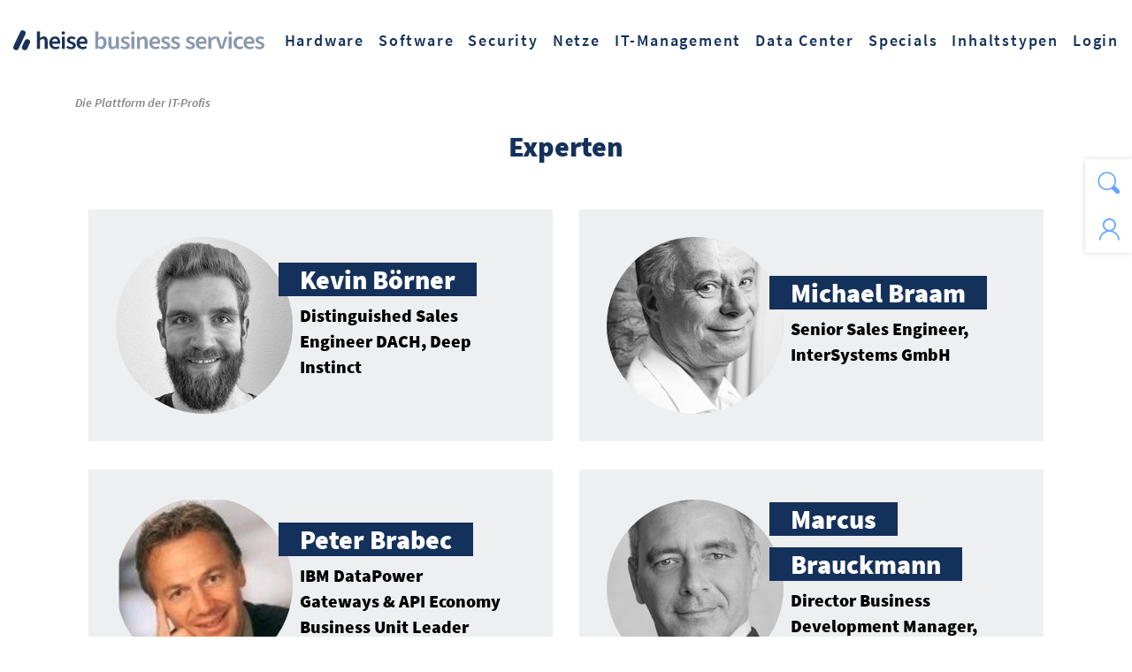

--- FILE ---
content_type: text/html; charset=utf-8
request_url: https://business-services.heise.de/experts/expert-list/page-6
body_size: 15495
content:
<!DOCTYPE html>
<html dir="ltr" lang="de-DE">
<head>
<meta charset="utf-8">
<!-- 
	This website is powered by TYPO3 - inspiring people to share!
	TYPO3 is a free open source Content Management Framework initially created by Kasper Skaarhoj and licensed under GNU/GPL.
	TYPO3 is copyright 1998-2026 of Kasper Skaarhoj. Extensions are copyright of their respective owners.
	Information and contribution at https://typo3.org/
-->
<base href="https://business-services.heise.de/">
<link rel="shortcut icon" href="/favicon.ico" type="image/x-icon">
<title>Experts - Business-Lösungen | heise</title>
<meta name="generator" content="TYPO3 CMS" />
<meta name="description" content="Experts: Überblick aller Beiträge zu Business-Lösungen namhafter Hersteller" />
<meta name="viewport" content="width=device-width, initial-scale=1.0" />
<meta name="twitter:card" content="summary" />
<meta name="copyright" content="Heise Medien" />

	<link rel="stylesheet" type="text/css" media="all"  href="/typo3temp/scriptmerger/compressed/head-03807441874c70f373d604a36c20c852.merged.gz.css" crossorigin="anonymous" />
<link rel="apple-touch-icon" sizes="180x180" href="/assets/default/images/favicon/apple-touch-icon.png">
<link rel="icon" type="image/png" sizes="32x32" href="/assets/default/images/favicon/favicon-32x32.png">
<link rel="icon" type="image/png" sizes="16x16" href="/assets/default/images/favicon/favicon-16x16.png">
<link rel="icon" href="/assets/default/images/favicon/favicon.svg" type="image/svg+xml">
<link rel="manifest" href="/assets/default/images/favicon/site.webmanifest">
<meta name="theme-color" media="(prefers-color-scheme: dark)" content="#202020">
<meta name="theme-color" media="(prefers-color-scheme: light)" content="#ffffff">
<link rel="preload" href="/assets/default/fonts/Source_Sans_Pro/source-sans-pro-v14-latin-regular.woff2" as="font" type="font/woff2" crossorigin>
<link rel="preload" href="/assets/default/fonts/Source_Sans_Pro/source-sans-pro-v14-latin-600.woff2" as="font" type="font/woff2" crossorigin>
<link rel="preload" href="/assets/default/fonts/Source_Sans_Pro/source-sans-pro-v14-latin-600italic.woff2" as="font" type="font/woff2" crossorigin>
<link rel="preload" href="/assets/default/fonts/Source_Sans_Pro/source-sans-pro-v14-latin-900.woff2" as="font" type="font/woff2" crossorigin>
<link rel="preload" href="/assets/default/fonts/icomoon/fonts/icomoon.ttf?w1i1tb" as="font" type="font/ttf" crossorigin>  
  <script data-ignore="1" type="text/javascript">function _typeof(t){return(_typeof="function"==typeof Symbol&&"symbol"==typeof Symbol.iterator?function(t){return typeof t}:function(t){return t&&"function"==typeof Symbol&&t.constructor===Symbol&&t!==Symbol.prototype?"symbol":typeof t})(t)}!function(){for(var t,e,o=[],n=window,r=n;r;){try{if(r.frames.__tcfapiLocator){t=r;break}}catch(t){}if(r===n.top)break;r=n.parent}t||(function t(){var e=n.document,o=!!n.frames.__tcfapiLocator;if(!o)if(e.body){var r=e.createElement("iframe");r.style.cssText="display:none",r.name="__tcfapiLocator",e.body.appendChild(r)}else setTimeout(t,5);return!o}(),n.__tcfapi=function(){for(var t=arguments.length,n=new Array(t),r=0;r<t;r++)n[r]=arguments[r];if(!n.length)return o;"setGdprApplies"===n[0]?n.length>3&&2===parseInt(n[1],10)&&"boolean"==typeof n[3]&&(e=n[3],"function"==typeof n[2]&&n[2]("set",!0)):"ping"===n[0]?"function"==typeof n[2]&&n[2]({gdprApplies:e,cmpLoaded:!1,cmpStatus:"stub"}):o.push(n)},n.addEventListener("message",(function(t){var e="string"==typeof t.data,o={};if(e)try{o=JSON.parse(t.data)}catch(t){}else o=t.data;var n="object"===_typeof(o)?o.__tcfapiCall:null;n&&window.__tcfapi(n.command,n.version,(function(o,r){var a={__tcfapiReturn:{returnValue:o,success:r,callId:n.callId}};t&&t.source&&t.source.postMessage&&t.source.postMessage(e?JSON.stringify(a):a,"*")}),n.parameter)}),!1))}();</script>

<noscript> <img height="1" width="1" style="display:none;" alt="" src=https://px.ads.linkedin.com/collect/?pid=5415554&fmt=gif /> </noscript>
<script data-ignore="1">
    window._sp_queue = [];
    window._sp_ = {
        config: {
            accountId: 1603,
            baseEndpoint: 'https://cmp.heise.de',
            gdpr: { },
            events: {
                onMessageChoiceSelect: function() {
                    console.log('[event] onMessageChoiceSelect', arguments);
                },
                onMessageReady: function() {
                    console.log('[event] onMessageReady', arguments);
                },
                onMessageChoiceError: function() {
                    console.log('[event] onMessageChoiceError', arguments);
                },
                onPrivacyManagerAction: function() {
                    console.log('[event] onPrivacyManagerAction', arguments);
                },
                onPMCancel: function() {
                    console.log('[event] onPMCancel', arguments);
                },
                onMessageReceiveData: function() {
                    console.log('[event] onMessageReceiveData', arguments);
                },
                onSPPMObjectReady: function() {
                    console.log('[event] onSPPMObjectReady', arguments);
                },
                onConsentReady: function (consentUUID, euconsent) {
                    console.log('[event] onConsentReady', arguments);
                },
                onError: function() {
                    console.log('[event] onError', arguments);
                },
            }
        }
    }
</script>
<script src='https://cmp.heise.de/unified/wrapperMessagingWithoutDetection.js' data-ignore="1"></script>

<script data-ignore="1">
    (function (w, d, s, l, i) {
        w[l] = w[l] || [];
        w[l].push({'gtm.start': new Date().getTime(), event: 'gtm.js'});
        var f = d.getElementsByTagName(s)[0], j = d.createElement(s), dl = l != 'dataLayer' ? '&l=' + l : '';
        j.async = false;
        j.src = 'https://www.googletagmanager.com/gtm.js?id=' + i + dl;
        f.parentNode.insertBefore(j, f);
    })(window, document, 'script', 'dataLayer', 'GTM-KGXHHD2');
</script>


<script data-ignore="1">
    (function (sCDN,sCDNProject,sCDNWorkspace,sCDNVers) {
        if(
            window.localStorage !== null &&
            typeof window.localStorage === "object" &&
            typeof window.localStorage.getItem === "function" &&
            window.sessionStorage !== null &&
            typeof window.sessionStorage === "object" &&
            typeof window.sessionStorage.getItem === "function" )
        {
            sCDNVers = window.sessionStorage.getItem('jts_preview_version') || window.localStorage.getItem('jts_preview_version') || sCDNVers;
        }
        window.jentis = window.jentis || {};
        window.jentis.config = window.jentis.config || {};
        window.jentis.config.frontend = window.jentis.config.frontend || {};
        window.jentis.config.frontend.cdnhost = sCDN+"/get/"+sCDNWorkspace+"/web/"+sCDNVers+"/";
        window.jentis.config.frontend.vers = sCDNVers;
        window.jentis.config.frontend.env = sCDNWorkspace;
        window.jentis.config.frontend.project = sCDNProject;
        window._jts = window._jts || [];
        var f   = document.getElementsByTagName("script")[0];
        var j = document.createElement("script");
        j.async = true;
        j.src   = window.jentis.config.frontend.cdnhost+"iuuucu.js";
        f.parentNode.insertBefore(j, f)
    })("https://pawa7n.business-services.heise.de","heise","live","_");
    _jts.push({track:"pageview"});
    _jts.push({track:"submit"});
</script>

<script data-ignore="1">
    window._ti = window._ti || {};
    window._tiConfig = window._tiConfig || {
        tiDomain: 'responder.wt.heise.de',
        tiId: '288689636920174',
        // customDomain: 'sub.domain.tld',
        // customPath: 'js/container_script.js',
        option: {}
    };
    window._ti['cp17_responsivePages'] = 'undefiniert';
    window._ti['cp26_pver'] = 'v5_hbs';
    var url = window.location.href,
        urlparts = url.split("?")[0];
    var parts = urlparts.split("/");
    window._ti['contentGroup'] = {
        1: 'business-services.heise.de',
        2: 'business-services',
        3:  parts[3],
        4:  parts[4],
        5:  parts[5],
        6:  parts[6],
        7:  parts[7],
        9:  document.title,
        10: 'business-services'
    };
    (function(a,d,c,f){a.wts=a.wts||[];var g=function(b){var a="";b.customDomain&&b.customPath?a=b.customDomain+"/"+b.customPath:b.tiDomain&&b.tiId&&(a=b.tiDomain+"/resp/api/get/"+b.tiId+"?url="+encodeURIComponent("https://"+d.location.host+"/")+"&v=5");if(b.option)for(var c in b.option)a+="&"+c+"="+encodeURIComponent(b.option[c]);return a};if(-1===d.cookie.indexOf("wt_r=1")){var e=d.getElementsByTagName(c)[0];c=d.createElement(c);c.async=0;c.onload=function(){if("undefined"!==typeof a.wt_r&&!isNaN(a.wt_r)){var b=
        new Date,c=b.getTime()+1E3*parseInt(a.wt_r);b.setTime(c);d.cookie="wt_r=1;path=/;expires="+b.toUTCString()}};c.onerror=function(){"undefined"!==typeof a.wt_mcp_hide&&"function"===typeof a.wt_mcp_hide.show&&(a.wt_mcp_hide.show(),a.wt_mcp_hide.show=function(){})};c.src="//"+g(f);e.parentNode.insertBefore(c,e)}})(window,document,"script",_tiConfig);
</script>

<link rel="canonical" href="https://business-services.heise.de/experts/expert-list/page-6"/>
</head>
<body class="layout-1">

<noscript><iframe src="https://www.googletagmanager.com/ns.html?id=GTM-KGXHHD2" height="0" width="0" style="display:none;visibility:hidden"></iframe></noscript>
<div class="wrapper layout-0">
	<div class="text-center"><a class="sr-only sr-only-focusable" title="Zum Hauptinhalt springen" href="/experts#main">Zum Hauptinhalt springen</a></div>
	<header id="header">
		<nav class="navbar navbar-expand-lg" aria-label="Main"><a class="navbar-brand" href="/"><svg viewBox="0 0 293.64 23.39" class="img-fluid" width="362" height="40" aria-label="heise Business Services" xmlns="http://www.w3.org/2000/svg" xmlns:xlink="http://www.w3.org/1999/xlink"><title>heise Business Services</title><rect x="-5.32" y="8.36" width="25.12" height="6.67" rx="3.34" ry="3.34" transform="translate(-6.42 13.31) rotate(-65)" style="fill: #1b3259" /><rect x="8.11" y="13.61" width="13.54" height="6.67" rx="3.34" ry="3.34" transform="translate(-6.76 23.27) rotate(-65)" style="fill: #1b3259" /><path d="M27.78,22.01h3.5v-10.07c1.15-1.18,1.97-1.77,3.24-1.77,1.53,0,2.21.85,2.21,3.21v8.62h3.47v-9.07c0-3.65-1.35-5.77-4.48-5.77-1.76.09-3.41.87-4.59,2.18l.15-2.77V1.22h-3.5v20.78ZM49.24,22.36c1.79.03,3.54-.5,5-1.53l-1.18-2.18c-1,.66-2.16,1-3.36,1-2.2.08-4.07-1.62-4.18-3.83h9.13c.13-.58.19-1.17.18-1.77,0-4.06-2.12-6.89-6.03-6.89-3.39,0-6.68,2.88-6.68,7.6,0,4.83,3.13,7.59,7.13,7.59h0ZM45.53,13.23c.29-2.18,1.71-3.36,3.36-3.36,1.88,0,2.88,1.24,2.88,3.36h-6.24ZM56.83,22.01h3.5V7.52h-3.5v14.48ZM58.6,5.05c1.09-.06,1.92-1,1.86-2.09-.06-1.09-1-1.92-2.09-1.86-1.05.06-1.86.93-1.86,1.97-.03,1.07.82,1.95,1.89,1.98.07,0,.14,0,.21,0h0ZM67.46,22.36c3.68,0,5.68-2,5.68-4.5s-1.97-3.65-4.21-4.42c-1.83-.62-2.86-1.03-2.86-2.09,0-.85.65-1.56,2.09-1.56,1.17,0,2.32.39,3.24,1.11l1.5-1.97c-1.34-1.15-3.06-1.78-4.83-1.76-3.24,0-5.3,1.83-5.3,4.36,0,2.3,1.94,3.5,4.03,4.27,1.62.59,3.03,1.06,3.03,2.27,0,.97-.74,1.68-2.27,1.68-1.49.01-2.93-.51-4.06-1.47l-1.53,1.97c1.49,1.37,3.45,2.13,5.48,2.12h0ZM81.12,22.36c1.79.03,3.54-.5,5-1.53l-1.18-2.18c-1,.66-2.16,1-3.36,1-2.2.08-4.07-1.62-4.18-3.83h9.13c.13-.58.19-1.17.18-1.77,0-4.06-2.12-6.89-6.03-6.89-3.38,0-6.68,2.88-6.68,7.6,0,4.82,3.13,7.59,7.13,7.59h0ZM77.41,13.23c.29-2.18,1.71-3.36,3.36-3.36,1.88,0,2.88,1.24,2.88,3.36h-6.24Z" style="fill: #1b3259" /><path d="M102.98,22.36c3.21,0,6.15-2.86,6.15-7.83,0-4.44-2.09-7.36-5.71-7.36-1.55.09-3.03.72-4.15,1.8l.12-2.38V1.22h-3.5v20.78h2.74l.32-1.53h.09c1.02,1.12,2.43,1.8,3.94,1.88ZM102.21,19.47c-1.05-.02-2.06-.43-2.83-1.15v-6.68c.76-.94,1.88-1.51,3.09-1.59,2.15,0,3.09,1.68,3.09,4.53,0,3.24-1.47,4.89-3.35,4.89h0ZM115.61,22.36c1.85-.04,3.58-.96,4.65-2.47h.09l.26,2.12h2.86V7.52h-3.47v9.89c-1.06,1.38-1.88,1.97-3.15,1.97-1.53,0-2.21-.88-2.21-3.24V7.52h-3.47v9.07c0,3.65,1.36,5.77,4.45,5.77ZM130.62,22.36c3.68,0,5.68-2,5.68-4.5s-1.97-3.65-4.21-4.42c-1.83-.62-2.86-1.03-2.86-2.09,0-.85.65-1.56,2.09-1.56,1.17,0,2.31.39,3.24,1.11l1.5-1.97c-1.34-1.15-3.06-1.78-4.83-1.77-3.24,0-5.3,1.83-5.3,4.36,0,2.3,1.94,3.5,4.03,4.27,1.62.59,3.03,1.06,3.03,2.27,0,.97-.74,1.68-2.27,1.68-1.49.01-2.93-.51-4.06-1.47l-1.53,1.97c1.49,1.37,3.45,2.13,5.48,2.12h0ZM138.1,22.01h3.5V7.52h-3.5v14.48ZM139.86,5.05c1.09-.06,1.92-1,1.86-2.09-.06-1.09-1-1.92-2.09-1.86-1.05.06-1.86.93-1.86,1.97-.02,1.07.82,1.95,1.89,1.98.07,0,.13,0,.2,0ZM144.66,22.01h3.5v-10.07c1.15-1.18,1.97-1.77,3.24-1.77,1.53,0,2.21.85,2.21,3.21v8.62h3.47v-9.07c0-3.65-1.35-5.77-4.47-5.77-1.82.1-3.53.93-4.74,2.3h-.09l-.26-1.94h-2.86v14.48ZM166.18,22.36c1.79.03,3.54-.5,5-1.53l-1.18-2.18c-1,.66-2.16,1-3.36,1-2.2.08-4.07-1.62-4.18-3.83h9.13c.13-.58.19-1.17.18-1.77,0-4.06-2.12-6.89-6.04-6.89-3.39,0-6.68,2.88-6.68,7.6,0,4.82,3.12,7.59,7.13,7.59ZM162.47,13.23c.29-2.18,1.71-3.36,3.36-3.36,1.88,0,2.89,1.24,2.89,3.36h-6.24ZM177.84,22.36c3.68,0,5.68-2,5.68-4.5s-1.97-3.65-4.21-4.42c-1.82-.62-2.86-1.03-2.86-2.09,0-.85.65-1.56,2.09-1.56,1.17,0,2.31.39,3.24,1.11l1.5-1.97c-1.34-1.15-3.06-1.78-4.83-1.77-3.24,0-5.3,1.83-5.3,4.36,0,2.3,1.94,3.5,4.03,4.27,1.62.59,3.03,1.06,3.03,2.27,0,.97-.74,1.68-2.27,1.68-1.49.01-2.93-.51-4.06-1.47l-1.53,1.97c1.49,1.37,3.45,2.13,5.48,2.12h0ZM189.38,22.36c3.68,0,5.68-2,5.68-4.5s-1.97-3.65-4.21-4.42c-1.82-.62-2.86-1.03-2.86-2.09,0-.85.65-1.56,2.09-1.56,1.17,0,2.31.4,3.24,1.12l1.5-1.97c-1.34-1.15-3.06-1.78-4.83-1.77-3.24,0-5.3,1.83-5.3,4.36,0,2.3,1.94,3.5,4.03,4.27,1.62.59,3.03,1.06,3.03,2.27,0,.97-.74,1.68-2.27,1.68-1.49.01-2.93-.51-4.06-1.47l-1.53,1.97c1.5,1.37,3.45,2.13,5.48,2.12h0ZM206.81,22.36c3.68,0,5.68-2,5.68-4.5s-1.97-3.65-4.21-4.42c-1.82-.62-2.86-1.03-2.86-2.09,0-.85.65-1.56,2.09-1.56,1.17,0,2.31.4,3.24,1.12l1.5-1.97c-1.34-1.15-3.06-1.78-4.83-1.77-3.24,0-5.3,1.83-5.3,4.36,0,2.3,1.94,3.5,4.03,4.27,1.62.59,3.03,1.06,3.03,2.27,0,.97-.74,1.68-2.27,1.68-1.49.01-2.93-.51-4.06-1.47l-1.53,1.97c1.49,1.37,3.45,2.12,5.48,2.11h0ZM220.47,22.36c1.79.03,3.54-.5,5-1.53l-1.18-2.18c-1,.66-2.16,1-3.36,1-2.2.08-4.07-1.62-4.18-3.83h9.13c.13-.58.19-1.17.18-1.77,0-4.06-2.12-6.89-6.04-6.89-3.38,0-6.68,2.88-6.68,7.6,0,4.82,3.12,7.59,7.12,7.59h0ZM216.76,13.23c.29-2.18,1.71-3.36,3.36-3.36,1.88,0,2.88,1.24,2.88,3.36h-6.24ZM228.06,22.01h3.5v-8.77c.85-2.21,2.24-2.97,3.38-2.97.47,0,.93.05,1.38.18l.71-2.97c-.52-.21-1.09-.31-1.65-.29-1.53,0-3.06,1.06-4.12,2.94h-.08l-.26-2.59h-2.86v14.48ZM241.66,22.01h4l4.92-14.48h-3.36l-2.27,7.45c-.38,1.44-.82,2.91-1.21,4.39h-.12c-.41-1.47-.82-2.94-1.24-4.39l-2.24-7.45h-3.53l5.03,14.48ZM251.87,22.01h3.5V7.52h-3.5v14.48ZM253.64,5.05c1.09-.06,1.92-1,1.86-2.09s-1-1.92-2.09-1.86c-1.05.06-1.86.93-1.86,1.97-.02,1.07.82,1.95,1.89,1.98.07,0,.14,0,.21,0h0ZM264.5,22.36c1.74,0,3.43-.62,4.74-1.77l-1.41-2.21c-.83.72-1.88,1.13-2.97,1.15-2.21,0-3.77-1.88-3.77-4.74s1.59-4.77,3.89-4.77c.89,0,1.74.33,2.38.94l1.68-2.18c-1.15-1.06-2.67-1.64-4.24-1.62-3.89,0-7.3,2.8-7.3,7.63,0,4.8,3.06,7.56,7.01,7.56h0ZM276.3,22.36c1.79.03,3.54-.5,5-1.53l-1.18-2.18c-1,.66-2.16,1-3.36,1-2.2.08-4.07-1.62-4.18-3.83h9.13c.13-.58.19-1.17.18-1.77,0-4.06-2.12-6.89-6.04-6.89-3.38,0-6.68,2.88-6.68,7.6,0,4.82,3.13,7.59,7.14,7.59h0ZM272.59,13.23c.29-2.18,1.71-3.36,3.36-3.36,1.88,0,2.88,1.24,2.88,3.36h-6.24ZM287.96,22.36c3.68,0,5.68-2,5.68-4.5s-1.97-3.65-4.21-4.42c-1.82-.62-2.86-1.03-2.86-2.09,0-.85.65-1.56,2.09-1.56,1.17,0,2.31.4,3.24,1.12l1.5-1.97c-1.34-1.15-3.06-1.78-4.83-1.77-3.24,0-5.3,1.83-5.3,4.36,0,2.3,1.94,3.5,4.03,4.27,1.62.59,3.03,1.06,3.03,2.27,0,.97-.74,1.68-2.27,1.68-1.49.01-2.93-.51-4.06-1.47l-1.53,1.97c1.5,1.37,3.46,2.12,5.49,2.11h0Z" style="fill: #8a99ae" /></svg></a><button class="navbar-toggler" type="button" data-toggle="collapse" data-target="#mainNav" aria-controls="mainNav" aria-expanded="false" aria-label="Toggle navigation"><span class="sr-only">Toggle navigation</span><span class="icon-bar top-bar"></span><span class="icon-bar middle-bar"></span><span class="icon-bar bottom-bar"></span></button><div class="collapse navbar-collapse flex-shrink-0 ml-auto" id="mainNav"><ul class="navbar-nav ml-auto"><li class="nav-item dropdown"><a href="/hardware" title="Hardware" class="nav-link" role="button">Hardware</a><button type="button" class="nav-link dropdown-toggle icon-down" data-toggle="dropdown" aria-haspopup="true" aria-expanded="false"></button><div class="dropdown-menu"><div class="dropdown-items"><a class="dropdown-item" href="/hardware/client-systeme" title="Client-Systeme">Client-Systeme</a><a class="dropdown-item" href="/hardware/remote-work" title="Remote Work">Remote Work</a><a class="dropdown-item" href="/hardware/server" title="Server">Server</a><a class="dropdown-item" href="/hardware/storage" title="Storage">Storage</a><a class="dropdown-item" href="/hardware/netzwerk-hardware" title="Netzwerk-Hardware">Netzwerk-Hardware</a></div></div></li><li class="nav-item dropdown"><a href="/software" title="Software" class="nav-link" role="button">Software</a><button type="button" class="nav-link dropdown-toggle icon-down" data-toggle="dropdown" aria-haspopup="true" aria-expanded="false"></button><div class="dropdown-menu"><div class="dropdown-items"><a class="dropdown-item" href="/software/betriebssysteme" title="Betriebssysteme">Betriebssysteme</a><a class="dropdown-item" href="/software/enterprise-software" title="Enterprise-Software">Enterprise-Software</a><a class="dropdown-item" href="/software/entwicklungssysteme-und-tools" title="Entwicklungssysteme und Tools">Entwicklungssysteme und Tools</a><a class="dropdown-item" href="/software/workflow-collaboration" title="Workflow / Collaboration">Workflow / Collaboration</a><a class="dropdown-item" href="/software/machine-learning-ki" title="Machine Learning / KI">Machine Learning / KI</a><a class="dropdown-item" href="/software/open-source" title="Open Source">Open Source</a><a class="dropdown-item" href="/software/productivity-office" title="Productivity / Office">Productivity / Office</a></div></div></li><li class="nav-item dropdown"><a href="/security" title="Security" class="nav-link" role="button">Security</a><button type="button" class="nav-link dropdown-toggle icon-down" data-toggle="dropdown" aria-haspopup="true" aria-expanded="false"></button><div class="dropdown-menu"><div class="dropdown-items"><a class="dropdown-item" href="/security/authentifizierung-zugangssysteme" title="Authentifizierung / Zugangssysteme">Authentifizierung / Zugangssysteme</a><a class="dropdown-item" href="/security/bedrohungen-schwachstellen" title="Bedrohungen / Schwachstellen">Bedrohungen / Schwachstellen</a><a class="dropdown-item" href="/security/datenschutz-dsgvo" title="Datenschutz / Compliance / Richtlinien">Datenschutz / Compliance / Richtlinien</a><a class="dropdown-item" href="/security/firewall-vpn-ids" title="Firewall, VPN & IDS">Firewall, VPN & IDS</a><a class="dropdown-item" href="/security/malware" title="Malware">Malware</a><a class="dropdown-item" href="/security/security-loesungen" title="Security-Lösungen">Security-Lösungen</a><a class="dropdown-item" href="/security/security-management" title="Security Management">Security Management</a></div></div></li><li class="nav-item dropdown"><a href="/netze" title="Netze" class="nav-link" role="button">Netze</a><button type="button" class="nav-link dropdown-toggle icon-down" data-toggle="dropdown" aria-haspopup="true" aria-expanded="false"></button><div class="dropdown-menu"><div class="dropdown-items"><a class="dropdown-item" href="/netze/lan-wan" title="LAN / WAN">LAN / WAN</a><a class="dropdown-item" href="/netze/remote-access" title="Remote Access">Remote Access</a><a class="dropdown-item" href="/netze/netzwerk-management" title="Netzwerk-Management">Netzwerk-Management</a><a class="dropdown-item" href="/netze/netzwerk-sicherheit" title="Netzwerk-Sicherheit">Netzwerk-Sicherheit</a></div></div></li><li class="nav-item dropdown"><a href="/it-management" title="IT-Management" class="nav-link" role="button">IT-Management</a><button type="button" class="nav-link dropdown-toggle icon-down" data-toggle="dropdown" aria-haspopup="true" aria-expanded="false"></button><div class="dropdown-menu"><div class="dropdown-items"><a class="dropdown-item" href="/it-management/big-data" title="Big Data">Big Data</a><a class="dropdown-item" href="/it-management/business-intelligence" title="Business Intelligence">Business Intelligence</a><a class="dropdown-item" href="/it-management/cloud-computing" title="Cloud Computing">Cloud Computing</a><a class="dropdown-item" href="/it-management/daten-management" title="Daten Management">Daten Management</a><a class="dropdown-item" href="/it-management/digitale-souveraenitaet" title="Digitale Souveränität">Digitale Souveränität</a><a class="dropdown-item" href="/it-management/digitalisierung" title="Digitalisierung">Digitalisierung</a><a class="dropdown-item" href="/it-management/enterprise-resource-planning-erp" title="Enterprise Resource Planning (ERP)">Enterprise Resource Planning (ERP)</a><a class="dropdown-item" href="/it-management/infrastruktur-management" title="Infrastruktur Management">Infrastruktur Management</a><a class="dropdown-item" href="/it-management/rechenzentren" title="Rechenzentren">Rechenzentren</a></div></div></li><li class="nav-item dropdown"><a href="/data-center" title="Data Center" class="nav-link" role="button">Data Center</a><button type="button" class="nav-link dropdown-toggle icon-down" data-toggle="dropdown" aria-haspopup="true" aria-expanded="false"></button><div class="dropdown-menu"><div class="dropdown-items"><a class="dropdown-item" href="/it-management/big-data" title="Big Data">Big Data</a><a class="dropdown-item" href="/security/firewall-vpn-ids" title="Firewall, VPN & IDS">Firewall, VPN & IDS</a><a class="dropdown-item" href="/it-management/infrastruktur-management" title="Infrastruktur Management">Infrastruktur Management</a><a class="dropdown-item" href="/it-management/rechenzentren" title="Rechenzentren">Rechenzentren</a><a class="dropdown-item" href="/hardware/server" title="Server">Server</a><a class="dropdown-item" href="/hardware/storage" title="Storage">Storage</a></div></div></li><li class="nav-item dropdown"><a href="/default-2ecd49521b-2" title="Specials" class="nav-link" role="button">Specials</a><button type="button" class="nav-link dropdown-toggle icon-down" data-toggle="dropdown" aria-haspopup="true" aria-expanded="false"></button><div class="dropdown-menu"><div class="dropdown-items"><a class="dropdown-item" href="https://it-kenner.heise.de/das-betriebssystem-fuer-eine-neue-aera/" title="Das Betriebssystem für eine neue Ära">Das Betriebssystem für eine neue Ära</a><a class="dropdown-item" href="https://it-kenner.heise.de/it-summit-by-heise/" title="IT Summit by heise">IT Summit by heise</a><a class="dropdown-item" href="https://it-kenner.heise.de/zukunft-der-videokonferenzen/" title="Zukunft der Videokonferenzen">Zukunft der Videokonferenzen</a><a class="dropdown-item" href="https://it-kenner.heise.de/zukunft-der-arbeit/" title="Die Zukunft der Arbeit">Die Zukunft der Arbeit</a><a class="dropdown-item" href="https://it-kenner.heise.de/secure-it-fuer-unternehmen/" title="Secure IT für Unternehmen">Secure IT für Unternehmen</a><a class="dropdown-item" href="https://it-kenner.heise.de/zusammen-das-data-center-weiterentwickeln/" title="Zusammen das Data-Center weiterentwickeln">Zusammen das Data-Center weiterentwickeln</a><a class="dropdown-item" href="/specials/online-marketing/home" title="Online-Marketing">Online-Marketing</a></div></div></li><li class="nav-item dropdown"><a href="/whitepaper" title="Inhaltstypen" class="nav-link" role="button">Inhaltstypen</a><button type="button" class="nav-link dropdown-toggle icon-down" data-toggle="dropdown" aria-haspopup="true" aria-expanded="false"></button><div class="dropdown-menu"><div class="dropdown-items"><a class="dropdown-item" href="/whitepaper" title="Whitepaper">Whitepaper</a><a class="dropdown-item" href="/webcasts" title="Webcasts">Webcasts</a><a class="dropdown-item" href="/podcasts" title="Podcasts">Podcasts</a><a class="dropdown-item" href="/artikel" title="Artikel">Artikel</a><a class="dropdown-item" href="/videos" title="Videos">Videos</a><a class="dropdown-item" href="" title="eBooks">eBooks</a></div></div></li><li class="nav-item"><a href="/login" title="Login" class="nav-link" role="button">Login</a></li></ul></div></nav><div id="sidebar"><ul class="nav nav-sidebar" data-toggle="offcanvas" data-target="#sidebarContent" aria-controls="sidebarContent" aria-expanded="false" aria-label="Sidebar"><li><a title="Suche" data-toggle="content" data-target="#searchBox" role="button" aria-expanded="false" aria-controls="searchBox"><i class="icon-Suche"></i></a></li><li><a class="" title="Login" data-toggle="content" data-target="#loginBox255" role="button" aria-expanded="false" aria-controls="loginBox255"><i class="icon-Profil-Login"></i></a></li></ul><div id="sidebarContent" class="offcanvas-collapse"><div class="offcanvas-content p-3 p-md-4 p-lg-5"><div id="searchBox" class="collapse"><div class="tx_solr"><div class="tx-solr-search-form"><form method="get" class="hbs-form" id="tx-solr-search-form-pi-sidebar" action="/suchergebnisse" data-suggest="/suchergebnisse?type=7384" data-suggest-header="Top Treffer" accept-charset="utf-8"><div class="input-group mb-4"><input type="text" class="tx-solr-q js-solr-q tx-solr-suggest tx-solr-suggest-focus form-control" placeholder="Suchen:" name="tx_solr[q]" value="" /></div><button class="btn btn-primary d-block mx-auto" type="submit" title="Suche"><span>Suche</span></button></form></div></div></div><div id="loginBox255" class="collapse"></div></div><button class="btn btn-link offcanvas-close"><i class="icon-forward"></i></button></div></div>
	</header>
	<main id="main">
		
	
			
		
	<div class="breadcrumb-wrapper"><div class="container"><div class="breadcrumb-wrapper"><nav aria-label="Breadcrumb"><ul class="breadcrumb" itemscope itemtype="http://schema.org/BreadcrumbList"><li class="breadcrumb-item" itemprop="itemListElement" itemscope itemtype="http://schema.org/ListItem"><a href="/" title="Richtiges &lt;span class=&quot;text-blue-bright&quot;&gt;wissen&lt;/span&gt;. Neues &lt;span class=&quot;text-blue-bright&quot;&gt;erkennen&lt;/span&gt;. Besser &lt;span class=&quot;text-blue-bright&quot;&gt;entscheiden&lt;/span&gt;.">Die Plattform der IT-Profis</a></li></ul></nav></div></div></div>
	
		<!--TYPO3SEARCH_begin-->
		<div id="c726" class="frame-col container frame-type-list hbs_expertprofile frame-layout-0"><header id="header726"><h1 class="text-center">
				Experten
			</h1></header><div class="container"><div class="row mb-3"><div class="col-xl-6 py-2 py-lg-3"><div class="card h-100 bg-light"><div class="hbs-expert card-body-lg row no-gutters align-items-center text-center text-md-left"><div class="col-12 col-md-auto"><a title="Kevin Börner" href="/experts/expert-profile/kevin-boerner"><img loading="lazy" class="img-fluid rounded-circle" alt="Kevin Börner" src="/fileadmin/_processed_/8/a/csm_kevin_boerner_e910141d42.jpg" width="200" height="200" /></a></div><div class="col ml-md-n3"><div class="hbs-title primary"><a class="hbs-title-link" title="Kevin Börner" href="/experts/expert-profile/kevin-boerner"><span class="hbs-title-text">Kevin Börner</span></a><h4 class="text-black">Distinguished Sales Engineer DACH, Deep Instinct</h4></div></div></div></div></div><div class="col-xl-6 py-2 py-lg-3"><div class="card h-100 bg-light"><div class="hbs-expert card-body-lg row no-gutters align-items-center text-center text-md-left"><div class="col-12 col-md-auto"><a title="Michael Braam" href="/experts/expert-profile/michael-braam"><img loading="lazy" class="img-fluid rounded-circle" alt="Michael Braam" src="/fileadmin/_processed_/1/6/csm_michael_braam__ausschnitt_f427999d06.jpg" width="200" height="200" /></a></div><div class="col ml-md-n3"><div class="hbs-title primary"><a class="hbs-title-link" title="Michael Braam" href="/experts/expert-profile/michael-braam"><span class="hbs-title-text">Michael Braam</span></a><h4 class="text-black">Senior Sales Engineer, InterSystems GmbH</h4></div></div></div></div></div><div class="col-xl-6 py-2 py-lg-3"><div class="card h-100 bg-light"><div class="hbs-expert card-body-lg row no-gutters align-items-center text-center text-md-left"><div class="col-12 col-md-auto"><a title="Peter Brabec" href="/experts/expert-profile/peter-brabec"><img loading="lazy" class="img-fluid rounded-circle" alt="Peter Brabec" src="/fileadmin/_processed_/a/9/csm_Peter_Brabec_87fe6a3538.jpg" width="200" height="200" /></a></div><div class="col ml-md-n3"><div class="hbs-title primary"><a class="hbs-title-link" title="Peter Brabec" href="/experts/expert-profile/peter-brabec"><span class="hbs-title-text">Peter Brabec</span></a><h4 class="text-black">IBM DataPower Gateways &amp; API Economy
Business Unit Leader</h4></div></div></div></div></div><div class="col-xl-6 py-2 py-lg-3"><div class="card h-100 bg-light"><div class="hbs-expert card-body-lg row no-gutters align-items-center text-center text-md-left"><div class="col-12 col-md-auto"><a title="Marcus Brauckmann" href="/experts/expert-profile/marcus-brauckmann"><img loading="lazy" class="img-fluid rounded-circle" alt="Marcus Brauckmann" src="/fileadmin/_processed_/6/8/csm_marcus_brauckmann__ausschnitt_b8bb259b92.jpg" width="200" height="200" /></a></div><div class="col ml-md-n3"><div class="hbs-title primary"><a class="hbs-title-link" title="Marcus Brauckmann" href="/experts/expert-profile/marcus-brauckmann"><span class="hbs-title-text">Marcus Brauckmann</span></a><h4 class="text-black">Director Business Development Manager, DE-CIX</h4></div></div></div></div></div><div class="col-xl-6 py-2 py-lg-3"><div class="card h-100 bg-light"><div class="hbs-expert card-body-lg row no-gutters align-items-center text-center text-md-left"><div class="col-12 col-md-auto"><a title="Silke Braun" href="/experts/expert-profile/silke-braun"><img loading="lazy" class="img-fluid rounded-circle" alt="Silke Braun" src="/fileadmin/_processed_/c/5/csm_Silke_Braun_9a2e6a2a38.png" width="200" height="200" /></a></div><div class="col ml-md-n3"><div class="hbs-title primary"><a class="hbs-title-link" title="Silke Braun" href="/experts/expert-profile/silke-braun"><span class="hbs-title-text">Silke Braun</span></a><h4 class="text-black">Account Managerin, QualityHosting</h4></div></div></div></div></div><div class="col-xl-6 py-2 py-lg-3"><div class="card h-100 bg-light"><div class="hbs-expert card-body-lg row no-gutters align-items-center text-center text-md-left"><div class="col-12 col-md-auto"><a title="Shirin Brinkmann" href="/experts/expert-profile/shirin-brinkmann"><img loading="lazy" class="img-fluid rounded-circle" alt="Shirin Brinkmann" src="/fileadmin/_processed_/f/3/csm_Shirin_e1d838a0ee.jpeg" width="200" height="200" /></a></div><div class="col ml-md-n3"><div class="hbs-title primary"><a class="hbs-title-link" title="Shirin Brinkmann" href="/experts/expert-profile/shirin-brinkmann"><span class="hbs-title-text">Shirin Brinkmann</span></a><h4 class="text-black">Regional Director DACH &amp; EE, Checkmarx</h4></div></div></div></div></div><div class="col-xl-6 py-2 py-lg-3"><div class="card h-100 bg-light"><div class="hbs-expert card-body-lg row no-gutters align-items-center text-center text-md-left"><div class="col-12 col-md-auto"><a title="Pascal Brumm" href="/experts/expert-profile/pascal-brumm"><img loading="lazy" class="img-fluid rounded-circle" alt="Pascal Brumm" src="/fileadmin/_processed_/0/f/csm_Pascal_Brumm_Telekom__ausschnitt_9f919c2834.jpg" width="200" height="200" /></a></div><div class="col ml-md-n3"><div class="hbs-title primary"><a class="hbs-title-link" title="Pascal Brumm" href="/experts/expert-profile/pascal-brumm"><span class="hbs-title-text">Pascal Brumm</span></a><h4 class="text-black">Head of Cloud Partner Sales, SAP, bei der Telekom Deutschland GmbH</h4></div></div></div></div></div><div class="col-xl-6 py-2 py-lg-3"><div class="card h-100 bg-light"><div class="hbs-expert card-body-lg row no-gutters align-items-center text-center text-md-left"><div class="col-12 col-md-auto"><a title="Carsten Bruns" href="/experts/expert-profile/default-4e424ca29b"><img loading="lazy" class="img-fluid rounded-circle" alt="Carsten Bruns" src="/fileadmin/_processed_/6/f/csm_Carsten_Bruns_Citrix_5e3771e683.jpg" width="200" height="200" /></a></div><div class="col ml-md-n3"><div class="hbs-title primary"><a class="hbs-title-link" title="Carsten Bruns" href="/experts/expert-profile/default-4e424ca29b"><span class="hbs-title-text">Carsten Bruns</span></a><h4 class="text-black">Senior Systems Engineer, Citrix Systems GmbH</h4></div></div></div></div></div><div class="col-xl-6 py-2 py-lg-3"><div class="card h-100 bg-light"><div class="hbs-expert card-body-lg row no-gutters align-items-center text-center text-md-left"><div class="col-12 col-md-auto"><a title="Marcus Bubser" href="/experts/expert-profile/marcus-bubser"><img loading="lazy" class="img-fluid rounded-circle" alt="Marcus Bubser" src="/fileadmin/_processed_/1/b/csm_Marcus_Bubser_QualityHosting_95a74cd460.jpg" width="200" height="200" /></a></div><div class="col ml-md-n3"><div class="hbs-title primary"><a class="hbs-title-link" title="Marcus Bubser" href="/experts/expert-profile/marcus-bubser"><span class="hbs-title-text">Marcus Bubser</span></a><h4 class="text-black">Account Managerin, QualityHosting</h4></div></div></div></div></div><div class="col-xl-6 py-2 py-lg-3"><div class="card h-100 bg-light"><div class="hbs-expert card-body-lg row no-gutters align-items-center text-center text-md-left"><div class="col-12 col-md-auto"><a title="Manfred Buchmann" href="/experts/expert-profile/manfred-buchmann"><img loading="lazy" class="img-fluid rounded-circle" alt="Manfred Buchmann" src="/fileadmin/_processed_/e/7/csm_referent_manfred_buchmann_b9d8912e4e.jpg" width="200" height="200" /></a></div><div class="col ml-md-n3"><div class="hbs-title primary"><a class="hbs-title-link" title="Manfred Buchmann" href="/experts/expert-profile/manfred-buchmann"><span class="hbs-title-text">Manfred Buchmann</span></a><h4 class="text-black">Solutions Architekt EMEA, Nutanix</h4></div></div></div></div></div></div><nav><ul class="pagination justify-content-center"><li class="page-item"><a class="page-link" rel="prev" href="/experts/expert-list/page-5"><i class="icon-back"></i></a></li><li class="page-item"><a class="page-link" href="/experts">1</a></li><li class="page-item">…</li><li class="page-item"><a class="page-link" href="/experts/expert-list/page-4">4</a></li><li class="page-item"><a class="page-link" href="/experts/expert-list/page-5">5</a></li><li class="page-item active"><span class="page-link">6</span></li><li class="page-item"><a class="page-link" href="/experts/expert-list/page-7">7</a></li><li class="page-item"><a class="page-link" href="/experts/expert-list/page-8">8</a></li><li class="page-item">…</li><li class="page-item"><a class="page-link" href="/experts/expert-list/page-61">61</a></li><li class="page-item"><a class="page-link" rel="next" href="/experts/expert-list/page-7"><i class="icon-forward"></i></a></li></ul></nav></div></div>
		<!--TYPO3SEARCH_end-->
	

	</main>
	<footer class="mt-auto pt-4 pt-lg-5">
		<div class="hbs-animal-lines footer-top"><a class="hbs-speech-bubble right animate" title="Newsletter" tabindex="-1" href="/newsletter"><div class="bubble"><span>Gerne Erster?<br>Dann bleib<br>informiert.</span><svg xmlns="http://www.w3.org/2000/svg" width="176.694" height="133.296" viewBox="0 0 176.694 133.296" class="black"><path d="M760.337,161.414s-12.24-13.924-14.73-30.169c9.088-10.579,14.347-23.2,14.251-36.736-.264-36.807-39.923-66.364-88.582-66.015s-87.893,30.47-87.632,67.275,39.926,66.364,88.585,66.015c18.948-.136,36.453-4.8,50.766-12.6A83.369,83.369,0,0,0,760.337,161.414Z" transform="translate(-583.643 -28.491)"></path></svg></div><div class="animal animal-lottie"
							 data-lottie="true" data-src="/assets/default/images/lottie/ITIT_NASE_ZEIGEN.json"></div></a><a class="btn btn-primary" title="Newsletter" href="/newsletter">Newsletter</a><svg version="1.1" class="hbs-lines" xmlns="http://www.w3.org/2000/svg" xmlns:xlink="http://www.w3.org/1999/xlink" x="0px" y="0px"
						 viewBox="0 0 1018.3 131.4" xml:space="preserve"><path style="fill:#C3C4C4;" d="M1010.6,127.3L1010.6,127.3c0,0-2.4-1.3-7-3.6l0.9-1.8c4.3,2.1,6.6,3.4,7.1,3.6l0,0
	L1010.6,127.3L1010.6,127.3z M996.4,120.2L996.4,120.2c-2.3-1.1-4.8-2.2-7.3-3.4l0.8-1.8c2.5,1.2,5,2.3,7.3,3.4L996.4,120.2
	L996.4,120.2z M981.9,113.6L981.9,113.6c-2.4-1.1-4.8-2.1-7.3-3.2l0.8-1.8c2.5,1.1,5,2.2,7.3,3.2L981.9,113.6L981.9,113.6z
	 M967.2,107.2L967.2,107.2c-2.4-1-4.9-2-7.4-3.1l0.8-1.8c2.6,1.1,5.1,2.1,7.4,3.1L967.2,107.2L967.2,107.2z M952.4,101.1
	L952.4,101.1c-2.4-1-4.9-2-7.4-3l0.7-1.9c2.6,1,5.1,2,7.5,3L952.4,101.1L952.4,101.1z M937.5,95.3L937.5,95.3c-2.5-1-5-1.9-7.5-2.8
	l0.7-1.9c2.6,1,5.1,1.9,7.5,2.8L937.5,95.3z M5.1,91.3L5.1,91.3l-0.7-1.9c2.6-0.9,5.1-1.8,7.6-2.6l0.6,1.9
	C10.2,89.5,7.7,90.4,5.1,91.3L5.1,91.3z M922.6,89.7L922.6,89.7c-2.6-0.9-5.1-1.9-7.5-2.7l0.7-1.9c2.6,0.9,5.1,1.9,7.5,2.7
	L922.6,89.7L922.6,89.7z M20.3,86.1L20.3,86.1l-0.6-1.9c2.7-0.9,5.2-1.7,7.6-2.5l0.6,1.9C25.4,84.4,22.9,85.2,20.3,86.1L20.3,86.1z
	 M907.5,84.3L907.5,84.3c-2.3-0.8-4.9-1.7-7.5-2.6l0.6-1.9c2.6,0.9,5.1,1.8,7.5,2.6L907.5,84.3L907.5,84.3z M35.4,81.1L35.4,81.1
	l-0.6-1.9c2.5-0.8,5.1-1.6,7.6-2.4l0.6,1.9C40.7,79.4,38.1,80.3,35.4,81.1L35.4,81.1z M892.4,79.1L892.4,79.1
	c-2.5-0.8-5.1-1.7-7.6-2.5l0.6-1.9c2.7,0.9,5.2,1.7,7.7,2.5L892.4,79.1L892.4,79.1z M50.7,76.3L50.7,76.3l-0.6-1.9
	c2.5-0.8,5-1.6,7.6-2.3l0.6,1.9C55.9,74.7,53.3,75.5,50.7,76.3L50.7,76.3z M877.2,74.1L877.2,74.1c-2.6-0.8-5.2-1.6-7.6-2.4l0.6-1.9
	c2.6,0.8,5.2,1.6,7.6,2.4L877.2,74.1L877.2,74.1z M66,71.6L66,71.6l-0.6-1.9c2.6-0.8,5.2-1.5,7.7-2.3l0.6,1.9
	C71.2,70.1,68.6,70.8,66,71.6L66,71.6z M861.9,69.4L861.9,69.4c-2.6-0.8-5.1-1.6-7.6-2.3l0.6-1.9c2.5,0.7,5.1,1.5,7.6,2.3
	L861.9,69.4L861.9,69.4z M81.3,67.1L81.3,67.1l-0.6-1.9c2.6-0.7,5.2-1.5,7.7-2.2L89,65C86.5,65.7,83.9,66.4,81.3,67.1L81.3,67.1z
	 M846.6,64.8L846.6,64.8c-2.6-0.8-5.2-1.5-7.6-2.2l0.5-1.9c2.5,0.7,5.1,1.5,7.6,2.2L846.6,64.8L846.6,64.8z M96.7,62.8L96.7,62.8
	l-0.5-1.9c2.6-0.7,5.2-1.4,7.7-2.1l0.5,1.9C101.9,61.4,99.3,62.1,96.7,62.8L96.7,62.8z M831.2,60.4L831.2,60.4
	c-2.6-0.7-5.1-1.4-7.7-2.1l0.5-1.9c2.6,0.7,5.2,1.4,7.7,2.1L831.2,60.4L831.2,60.4z M112.1,58.7L112.1,58.7l-0.5-1.9
	c2.7-0.7,5.3-1.4,7.8-2l0.5,1.9C117.4,57.3,114.8,58,112.1,58.7L112.1,58.7z M815.8,56.3L815.8,56.3c-2.5-0.7-5.1-1.3-7.7-2l0.5-1.9
	c2.6,0.7,5.2,1.3,7.7,2L815.8,56.3L815.8,56.3z M127.6,54.7L127.6,54.7l-0.5-1.9c2.6-0.6,5.2-1.3,7.7-1.9l0.5,1.9
	C132.8,53.4,130.2,54,127.6,54.7L127.6,54.7z M800.3,52.3L800.3,52.3c-2.5-0.6-5.1-1.3-7.7-1.9l0.5-1.9c2.6,0.6,5.2,1.3,7.8,1.9
	L800.3,52.3L800.3,52.3z M143.1,50.8L143.1,50.8l-0.5-1.9c2.6-0.6,5.3-1.3,7.8-1.9L151,49C148.4,49.6,145.8,50.2,143.1,50.8
	L143.1,50.8z M784.8,48.5L784.8,48.5c-2.5-0.6-5.1-1.2-7.8-1.8l0.5-1.9c2.7,0.6,5.3,1.2,7.8,1.8L784.8,48.5L784.8,48.5z M158.7,47.2
	L158.7,47.2l-0.4-1.9c2.7-0.6,5.3-1.2,7.8-1.8l0.4,2C164.1,46,161.4,46.6,158.7,47.2L158.7,47.2z M769.2,44.9L769.2,44.9
	c-2.5-0.6-5.1-1.1-7.8-1.7l0.4-2c2.6,0.6,5.2,1.2,7.8,1.7L769.2,44.9L769.2,44.9z M174.3,43.7L174.3,43.7l-0.4-2
	c2.7-0.6,5.4-1.2,7.8-1.7l0.4,2C179.5,42.6,176.8,43.2,174.3,43.7L174.3,43.7z M753.6,41.5L753.6,41.5c-2.6-0.6-5.3-1.1-7.8-1.6
	l0.4-2c2.8,0.6,5.4,1.1,7.8,1.6L753.6,41.5L753.6,41.5z M190,40.4L190,40.4l-0.4-2c2.7-0.5,5.3-1.1,7.9-1.6l0.4,2
	C195.3,39.4,192.6,39.9,190,40.4L190,40.4z M737.9,38.2L737.9,38.2c-2.6-0.5-5.2-1-7.8-1.5l0.4-2c2.7,0.5,5.3,1,7.8,1.5L737.9,38.2
	L737.9,38.2z M205.7,37.3L205.7,37.3l-0.4-2c2.7-0.5,5.4-1,7.8-1.5l0.4,2C210.9,36.3,208.3,36.8,205.7,37.3L205.7,37.3z M722.2,35.2
	L722.2,35.2c-2.6-0.5-5.2-1-7.8-1.4l0.4-2c2.6,0.5,5.2,1,7.8,1.4L722.2,35.2L722.2,35.2z M221.4,34.4L221.4,34.4l-0.4-2
	c2.6-0.5,5.3-0.9,7.9-1.4l0.3,2C226.7,33.4,224,33.9,221.4,34.4L221.4,34.4z M706.5,32.3L706.5,32.3c-2.6-0.5-5.3-0.9-7.9-1.4l0.3-2
	c2.6,0.4,5.2,0.9,7.9,1.4L706.5,32.3L706.5,32.3z M237.1,31.6L237.1,31.6l-0.3-2c2.6-0.4,5.2-0.9,7.9-1.3l0.3,2
	C242.4,30.7,239.8,31.1,237.1,31.6L237.1,31.6z M690.7,29.7L690.7,29.7c-2.7-0.4-5.3-0.9-7.9-1.3l0.3-2c2.6,0.4,5.3,0.8,7.9,1.3
	L690.7,29.7L690.7,29.7z M252.9,29L252.9,29l-0.3-2c2.7-0.4,5.4-0.8,7.9-1.2l0.3,2C258.3,28.2,255.6,28.6,252.9,29L252.9,29z
	 M675,27.2L675,27.2c-2.6-0.4-5.2-0.8-8-1.2l0.3-2c2.8,0.4,5.4,0.8,8,1.2L675,27.2L675,27.2z M268.7,26.6L268.7,26.6l-0.3-2
	c2.7-0.4,5.4-0.8,8-1.1l0.3,2C274,25.8,271.3,26.2,268.7,26.6L268.7,26.6z M659.1,24.9L659.1,24.9c-2.6-0.4-5.2-0.7-7.9-1.1l0.3-2
	c2.6,0.3,5.3,0.7,8,1.1L659.1,24.9L659.1,24.9z M284.6,24.4L284.6,24.4l-0.3-2c2.6-0.4,5.3-0.7,7.9-1l0.3,2
	C289.8,23.7,287.1,24,284.6,24.4L284.6,24.4z M643.3,22.8L643.3,22.8c-2.7-0.3-5.4-0.7-7.9-1l0.2-2c2.6,0.3,5.2,0.6,7.9,1
	L643.3,22.8L643.3,22.8z M300.4,22.3L300.4,22.3l-0.2-2c2.6-0.3,5.3-0.6,8-1l0.2,2C305.6,21.7,303,22,300.4,22.3L300.4,22.3z
	 M627.4,20.9L627.4,20.9c-2.7-0.3-5.3-0.6-7.9-0.9l0.2-2c2.6,0.3,5.3,0.6,7.9,0.9L627.4,20.9L627.4,20.9z M316.3,20.5L316.3,20.5
	l-0.2-2c2.6-0.3,5.3-0.6,8-0.9l0.2,2C321.6,19.9,319,20.2,316.3,20.5L316.3,20.5z M611.5,19.1L611.5,19.1c-2.6-0.3-5.2-0.5-7.9-0.8
	l0.2-2c2.7,0.3,5.4,0.5,7.9,0.8L611.5,19.1L611.5,19.1z M332.2,18.8L332.2,18.8l-0.2-2c2.8-0.3,5.5-0.5,7.9-0.8l0.2,2
	C337.7,18.2,335,18.5,332.2,18.8L332.2,18.8z M595.6,17.6L595.6,17.6c-2.7-0.2-5.4-0.5-8-0.7l0.2-2c2.7,0.2,5.4,0.5,8,0.7
	L595.6,17.6L595.6,17.6z M348.1,17.3L348.1,17.3l-0.2-2c2.7-0.2,5.4-0.5,8-0.7l0.2,2C353.6,16.8,350.9,17,348.1,17.3L348.1,17.3z
	 M579.7,16.2L579.7,16.2c-2.5-0.2-5.2-0.4-8-0.6l0.1-2c2.7,0.2,5.4,0.4,8,0.6L579.7,16.2L579.7,16.2z M364,16L364,16l-0.2-2
	c2.7-0.2,5.3-0.4,8-0.6l0.1,2C369.4,15.6,366.7,15.8,364,16L364,16z M563.7,15L563.7,15c-2.6-0.2-5.3-0.4-8-0.5l0.1-2
	c2.8,0.2,5.4,0.3,8,0.5L563.7,15L563.7,15z M380,14.8L380,14.8l-0.1-2c2.7-0.2,5.4-0.3,8-0.5l0.1,2C385.3,14.5,382.7,14.6,380,14.8
	L380,14.8z M547.7,14.1L547.7,14.1c-2.7-0.2-5.4-0.3-7.9-0.4l0.1-2c2.8,0.1,5.4,0.3,8,0.4L547.7,14.1L547.7,14.1z M395.9,13.9
	L395.9,13.9l-0.1-2c2.8-0.2,5.5-0.3,8-0.4l0.1,2C401.3,13.6,398.7,13.7,395.9,13.9L395.9,13.9z M531.8,13.2L531.8,13.2
	c-2.6-0.1-5.3-0.2-8-0.3l0.1-2c2.8,0.1,5.5,0.2,8,0.3L531.8,13.2L531.8,13.2z M411.9,13.1L411.9,13.1l-0.1-2c2.7-0.1,5.4-0.2,8-0.3
	l0.1,2C417.3,12.9,414.6,13,411.9,13.1L411.9,13.1z M515.8,12.6L515.8,12.6c-2.7-0.1-5.4-0.2-8-0.2l0.1-2c2.7,0.1,5.4,0.2,8,0.2
	L515.8,12.6L515.8,12.6z M427.9,12.5L427.9,12.5l-0.1-2c2.6-0.1,5.2-0.2,8-0.2l0.1,2C433.3,12.4,430.6,12.4,427.9,12.5L427.9,12.5z
	 M499.8,12.2L499.8,12.2c-2.6-0.1-5.3-0.1-8-0.1l0-2l1.8,0l0.6,0c1.7,0,3.6,0.1,5.6,0.1L499.8,12.2L499.8,12.2z M443.9,12.1
	L443.9,12.1l0-2c2.8-0.1,5.5-0.1,8-0.1l0,2C449.4,12,446.7,12.1,443.9,12.1L443.9,12.1z M483.8,11.9L483.8,11.9c-2.7,0-5.3,0-8-0.1
	l0-2c2.7,0,5.4,0,8,0.1L483.8,11.9z M459.8,11.9L459.8,11.9l0-2c2.7,0,5.4,0,8,0v2C465.3,11.9,462.6,11.9,459.8,11.9L459.8,11.9z"/></svg></div><div class="container-fluid bg-light frame-space-before-medium frame-space-after-medium"><div class="container-extend"><nav id="footer-nav" class="accordion row" aria-label="Content Pages"><div class="col-12 col-md-4 col-lg-3 col-xxl mb-md-3"><a href="/hardware" class="text-uppercase letter-spacing-lg py-2" title="Hardware" role="button" data-toggle="collapse" data-target="#submenu-0" aria-expanded="false" aria-controls="submenu-0">Hardware</a><div id="submenu-0" class="collapse" data-parent="#footer-nav"><ul class="nav flex-column mt-md-3"><li><a href="/hardware/client-systeme" class="mb-2" title="Client-Systeme" role="button">Client-Systeme</a></li><li><a href="/hardware/remote-work" class="mb-2" title="Remote Work" role="button">Remote Work</a></li><li><a href="/hardware/server" class="mb-2" title="Server" role="button">Server</a></li><li><a href="/hardware/storage" class="mb-2" title="Storage" role="button">Storage</a></li><li><a href="/hardware/netzwerk-hardware" class="mb-2" title="Netzwerk-Hardware" role="button">Netzwerk-Hardware</a></li></ul></div></div><div class="col-12 col-md-4 col-lg-3 col-xxl mb-md-3"><a href="/software" class="text-uppercase letter-spacing-lg py-2" title="Software" role="button" data-toggle="collapse" data-target="#submenu-1" aria-expanded="false" aria-controls="submenu-1">Software</a><div id="submenu-1" class="collapse" data-parent="#footer-nav"><ul class="nav flex-column mt-md-3"><li><a href="/software/betriebssysteme" class="mb-2" title="Betriebssysteme" role="button">Betriebssysteme</a></li><li><a href="/software/enterprise-software" class="mb-2" title="Enterprise-Software" role="button">Enterprise-Software</a></li><li><a href="/software/entwicklungssysteme-und-tools" class="mb-2" title="Entwicklungssysteme und Tools" role="button">Entwicklungssysteme und Tools</a></li><li><a href="/software/workflow-collaboration" class="mb-2" title="Workflow / Collaboration" role="button">Workflow / Collaboration</a></li><li><a href="/software/machine-learning-ki" class="mb-2" title="Machine Learning / KI" role="button">Machine Learning / KI</a></li><li><a href="/software/open-source" class="mb-2" title="Open Source" role="button">Open Source</a></li><li><a href="/software/productivity-office" class="mb-2" title="Productivity / Office" role="button">Productivity / Office</a></li></ul></div></div><div class="col-12 col-md-4 col-lg-3 col-xxl mb-md-3"><a href="/security" class="text-uppercase letter-spacing-lg py-2" title="Security" role="button" data-toggle="collapse" data-target="#submenu-2" aria-expanded="false" aria-controls="submenu-2">Security</a><div id="submenu-2" class="collapse" data-parent="#footer-nav"><ul class="nav flex-column mt-md-3"><li><a href="/security/authentifizierung-zugangssysteme" class="mb-2" title="Authentifizierung / Zugangssysteme" role="button">Authentifizierung / Zugangssysteme</a></li><li><a href="/security/bedrohungen-schwachstellen" class="mb-2" title="Bedrohungen / Schwachstellen" role="button">Bedrohungen / Schwachstellen</a></li><li><a href="/security/datenschutz-dsgvo" class="mb-2" title="Datenschutz / Compliance / Richtlinien" role="button">Datenschutz / Compliance / Richtlinien</a></li><li><a href="/security/firewall-vpn-ids" class="mb-2" title="Firewall, VPN & IDS" role="button">Firewall, VPN & IDS</a></li><li><a href="/security/malware" class="mb-2" title="Malware" role="button">Malware</a></li><li><a href="/security/security-loesungen" class="mb-2" title="Security-Lösungen" role="button">Security-Lösungen</a></li><li><a href="/security/security-management" class="mb-2" title="Security Management" role="button">Security Management</a></li></ul></div></div><div class="col-12 col-md-4 col-lg-3 col-xxl mb-md-3"><a href="/netze" class="text-uppercase letter-spacing-lg py-2" title="Netze" role="button" data-toggle="collapse" data-target="#submenu-3" aria-expanded="false" aria-controls="submenu-3">Netze</a><div id="submenu-3" class="collapse" data-parent="#footer-nav"><ul class="nav flex-column mt-md-3"><li><a href="/netze/lan-wan" class="mb-2" title="LAN / WAN" role="button">LAN / WAN</a></li><li><a href="/netze/remote-access" class="mb-2" title="Remote Access" role="button">Remote Access</a></li><li><a href="/netze/netzwerk-management" class="mb-2" title="Netzwerk-Management" role="button">Netzwerk-Management</a></li><li><a href="/netze/netzwerk-sicherheit" class="mb-2" title="Netzwerk-Sicherheit" role="button">Netzwerk-Sicherheit</a></li></ul></div></div><div class="col-12 col-md-4 col-lg-3 col-xxl mb-md-3"><a href="/it-management" class="text-uppercase letter-spacing-lg py-2" title="IT-Management" role="button" data-toggle="collapse" data-target="#submenu-4" aria-expanded="false" aria-controls="submenu-4">IT-Management</a><div id="submenu-4" class="collapse" data-parent="#footer-nav"><ul class="nav flex-column mt-md-3"><li><a href="/it-management/big-data" class="mb-2" title="Big Data" role="button">Big Data</a></li><li><a href="/it-management/business-intelligence" class="mb-2" title="Business Intelligence" role="button">Business Intelligence</a></li><li><a href="/it-management/cloud-computing" class="mb-2" title="Cloud Computing" role="button">Cloud Computing</a></li><li><a href="/it-management/daten-management" class="mb-2" title="Daten Management" role="button">Daten Management</a></li><li><a href="/it-management/digitale-souveraenitaet" class="mb-2" title="Digitale Souveränität" role="button">Digitale Souveränität</a></li><li><a href="/it-management/digitalisierung" class="mb-2" title="Digitalisierung" role="button">Digitalisierung</a></li><li><a href="/it-management/enterprise-resource-planning-erp" class="mb-2" title="Enterprise Resource Planning (ERP)" role="button">Enterprise Resource Planning (ERP)</a></li><li><a href="/it-management/infrastruktur-management" class="mb-2" title="Infrastruktur Management" role="button">Infrastruktur Management</a></li><li><a href="/it-management/rechenzentren" class="mb-2" title="Rechenzentren" role="button">Rechenzentren</a></li></ul></div></div><div class="col-12 col-md-4 col-lg-3 col-xxl mb-md-3"><a href="/data-center" class="text-uppercase letter-spacing-lg py-2" title="Data Center" role="button" data-toggle="collapse" data-target="#submenu-5" aria-expanded="false" aria-controls="submenu-5">Data Center</a><div id="submenu-5" class="collapse" data-parent="#footer-nav"><ul class="nav flex-column mt-md-3"><li><a href="/it-management/big-data" class="mb-2" title="Big Data" role="button">Big Data</a></li><li><a href="/security/firewall-vpn-ids" class="mb-2" title="Firewall, VPN & IDS" role="button">Firewall, VPN & IDS</a></li><li><a href="/it-management/infrastruktur-management" class="mb-2" title="Infrastruktur Management" role="button">Infrastruktur Management</a></li><li><a href="/it-management/rechenzentren" class="mb-2" title="Rechenzentren" role="button">Rechenzentren</a></li><li><a href="/hardware/server" class="mb-2" title="Server" role="button">Server</a></li><li><a href="/hardware/storage" class="mb-2" title="Storage" role="button">Storage</a></li></ul></div></div><div class="col-12 col-md-4 col-lg-3 col-xxl mb-md-3"><a href="/default-2ecd49521b-2" class="text-uppercase letter-spacing-lg py-2" title="Specials" role="button" data-toggle="collapse" data-target="#submenu-6" aria-expanded="false" aria-controls="submenu-6">Specials</a><div id="submenu-6" class="collapse" data-parent="#footer-nav"><ul class="nav flex-column mt-md-3"><li><a href="https://it-kenner.heise.de/das-betriebssystem-fuer-eine-neue-aera/" class="mb-2" title="Das Betriebssystem für eine neue Ära" role="button">Das Betriebssystem für eine neue Ära</a></li><li><a href="https://it-kenner.heise.de/it-summit-by-heise/" class="mb-2" title="IT Summit by heise" role="button">IT Summit by heise</a></li><li><a href="https://it-kenner.heise.de/zukunft-der-videokonferenzen/" class="mb-2" title="Zukunft der Videokonferenzen" role="button">Zukunft der Videokonferenzen</a></li><li><a href="https://it-kenner.heise.de/zukunft-der-arbeit/" class="mb-2" title="Die Zukunft der Arbeit" role="button">Die Zukunft der Arbeit</a></li><li><a href="https://it-kenner.heise.de/secure-it-fuer-unternehmen/" class="mb-2" title="Secure IT für Unternehmen" role="button">Secure IT für Unternehmen</a></li><li><a href="https://it-kenner.heise.de/zusammen-das-data-center-weiterentwickeln/" class="mb-2" title="Zusammen das Data-Center weiterentwickeln" role="button">Zusammen das Data-Center weiterentwickeln</a></li><li><a href="/specials/online-marketing/home" class="mb-2" title="Online-Marketing" role="button">Online-Marketing</a></li></ul></div></div><div class="col-12 mt-4 mt-lg-5"><ul class="nav justify-content-center text-uppercase letter-spacing-lg"><li class="nav-item"><a href="/whitepaper" class="nav-link" title="Whitepaper" role="button">Whitepaper</a></li><li class="nav-item"><a href="/webcasts" class="nav-link" title="Webcasts" role="button">Webcasts</a></li><li class="nav-item"><a href="/podcasts" class="nav-link" title="Podcasts" role="button">Podcasts</a></li><li class="nav-item"><a href="/artikel" class="nav-link" title="Artikel" role="button">Artikel</a></li><li class="nav-item"><a href="/videos" class="nav-link" title="Videos" role="button">Videos</a></li><li class="nav-item"><a href="" class="nav-link" title="eBooks" role="button">eBooks</a></li></ul></div></nav></div></div><div class="container frame-space-before-medium frame-space-after-medium"><h3 class="text-center">Heise Business Services</h3><p class="text-center">Heise Business Services ist ein Angebot der Heise Medien mit Industrieinformationen in Form von Whitepapern, Webcasts, Anwenderberichten, Studien, Podcasts, Chats etc. <br>Die Nutzung des Angebotes ist kostenlos, erfordert für gewisse Funktionen jedoch eine vorherige Registrierung.</p><nav aria-label="Footer"><div class="nav nav-buttons justify-content-center"><a href="/newsletter" class="btn btn-primary z-index-1" title="Newsletter" role="button">Newsletter</a><a href="/login" class="btn btn-primary z-index-1" title="Login" role="button">Login</a><a href="/registrierung" class="btn btn-primary z-index-1" title="Registrierung" role="button">Registrierung</a></div></nav></div><div class="hbs-animal-lines footer-bottom"><a data-toggle="modal" data-target="#loginModal" data-referrer="" class="hbs-speech-bubble right animate" title="Registrierung abschließen" tabindex="-1" href="/login"><div class="bubble"><span>Schon <br>registriert?</span><svg xmlns="http://www.w3.org/2000/svg" width="176.694" height="133.296" viewBox="0 0 176.694 133.296" class="black"><path d="M760.337,161.414s-12.24-13.924-14.73-30.169c9.088-10.579,14.347-23.2,14.251-36.736-.264-36.807-39.923-66.364-88.582-66.015s-87.893,30.47-87.632,67.275,39.926,66.364,88.585,66.015c18.948-.136,36.453-4.8,50.766-12.6A83.369,83.369,0,0,0,760.337,161.414Z" transform="translate(-583.643 -28.491)"></path></svg></div><div class="animal animal-lottie"
                     data-lottie="true" data-src="/assets/default/images/lottie/heise-itit-animation-walk.json"></div></a><svg xmlns="http://www.w3.org/2000/svg" width="745" viewBox="0 0 1018.3 170.4" xml:space="preserve"><g><path class="st0" d="M205.8,78.8l0.5,1.9c2.6-0.7,5.2-1.3,7.8-2l-0.5-1.9C211,77.5,208.4,78.1,205.8,78.8z"/><path class="st0" d="M221.4,74.9l0.5,1.9c2.6-0.6,5.2-1.3,7.8-1.9l-0.5-1.9C226.6,73.6,224,74.2,221.4,74.9z"/><path class="st0" d="M252.5,67.3l0.5,1.9c2.6-0.6,5.2-1.2,7.8-1.8l-0.5-1.9C257.7,66.1,255.1,66.7,252.5,67.3z"/><path class="st0" d="M236.9,71l0.5,1.9c2.6-0.6,5.2-1.2,7.8-1.9l-0.5-1.9C242.1,69.8,239.5,70.4,236.9,71z"/><path class="st0" d="M174.8,86.9l0.5,1.9c2.6-0.7,5.1-1.4,7.7-2.1l-0.5-1.9C180,85.5,177.4,86.2,174.8,86.9z"/><path class="st0" d="M143.9,95.3l0.5,1.9c2.6-0.7,5.1-1.4,7.7-2.1l-0.5-1.9C149.1,93.9,146.5,94.6,143.9,95.3z"/><path class="st0" d="M128.5,99.7l0.5,1.9c2.6-0.7,5.1-1.5,7.7-2.2l-0.5-1.9C133.6,98.2,131.1,98.9,128.5,99.7z"/><path class="st0" d="M159.4,91l0.5,1.9c2.6-0.7,5.1-1.4,7.7-2.1l-0.5-1.9C164.5,89.6,161.9,90.3,159.4,91z"/><path class="st0" d="M190.3,82.8l0.5,1.9c2.6-0.7,5.2-1.3,7.7-2l-0.5-1.9C195.5,81.4,192.9,82.1,190.3,82.8z"/><path class="st0" d="M346.4,47.2l0.4,2c2.6-0.5,5.2-1,7.8-1.5l-0.4-2C351.6,46.2,349,46.7,346.4,47.2z"/><path class="st0" d="M113.1,104.1l0.6,1.9c2.6-0.7,5.1-1.5,7.7-2.2l-0.6-1.9C118.2,102.6,115.7,103.3,113.1,104.1z"/><path class="st0" d="M409.5,36.1l0.3,2c2.6-0.4,5.3-0.8,7.9-1.2l-0.3-2C414.8,35.3,412.2,35.7,409.5,36.1z"/><path class="st0" d="M362.1,44.3l0.4,2c2.6-0.5,5.2-1,7.9-1.4l-0.4-2C367.4,43.3,364.7,43.8,362.1,44.3z"/><path class="st0" d="M393.7,38.7l0.3,2c2.6-0.4,5.3-0.9,7.9-1.3l-0.3-2C398.9,37.8,396.3,38.3,393.7,38.7z"/><path class="st0" d="M283.7,60.2l0.4,2c2.6-0.6,5.2-1.1,7.8-1.7l-0.4-2C289,59,286.3,59.6,283.7,60.2z"/><path class="st0" d="M268.1,63.7l0.4,2c2.6-0.6,5.2-1.2,7.8-1.8l-0.4-2C273.3,62.5,270.7,63.1,268.1,63.7z"/><path class="st0" d="M299.4,56.8l0.4,2c2.6-0.6,5.2-1.1,7.8-1.7l-0.4-2C304.6,55.7,302,56.2,299.4,56.8z"/><path class="st0" d="M330.7,50.3l0.4,2c2.6-0.5,5.2-1,7.8-1.5l-0.4-2C335.9,49.3,333.3,49.8,330.7,50.3z"/><path class="st0" d="M315.1,53.5l0.4,2c2.6-0.5,5.2-1.1,7.8-1.6l-0.4-2C320.3,52.4,317.7,52.9,315.1,53.5z"/><path class="st0" d="M377.9,41.4l0.3,2c2.6-0.5,5.3-0.9,7.9-1.4l-0.3-2C383.1,40.5,380.5,41,377.9,41.4z"/><path class="st0" d="M97.8,108.6l0.6,1.9c2.5-0.8,5.1-1.5,7.7-2.3l-0.6-1.9C102.9,107.1,100.3,107.8,97.8,108.6z"/><path class="st0" d="M67.1,117.9l0.6,1.9c2.5-0.8,5.1-1.6,7.7-2.3l-0.6-1.9C72.2,116.3,69.6,117.1,67.1,117.9z"/><path class="st0" d="M36.5,127.4l0.6,1.9c2.5-0.8,5.1-1.6,7.6-2.4l-0.6-1.9C41.6,125.8,39,126.6,36.5,127.4z"/><path class="st0" d="M51.8,122.6l0.6,1.9c2.5-0.8,5.1-1.6,7.6-2.4l-0.6-1.9C56.9,121,54.3,121.8,51.8,122.6z"/><path class="st0" d="M82.4,113.2l0.6,1.9c2.5-0.8,5.1-1.5,7.7-2.3l-0.6-1.9C87.5,111.7,85,112.4,82.4,113.2z"/><path class="st0" d="M21.3,132.3l0.6,1.9c2.5-0.8,5.1-1.6,7.6-2.5l-0.6-1.9C26.3,130.7,23.8,131.5,21.3,132.3z"/><path class="st0" d="M6,137.3l0.6,1.9c2.5-0.8,5-1.7,7.6-2.5l-0.6-1.9C11.1,135.6,8.5,136.5,6,137.3z"/><path class="st0" d="M881.1,71c2.4,1.2,4.7,2.5,7,3.8l1-1.8c-2.3-1.3-4.7-2.5-7.1-3.8L881.1,71z"/><path class="st0" d="M822.1,46.8c2.5,0.8,5.1,1.7,7.6,2.5l0.6-1.9c-2.5-0.9-5.1-1.7-7.6-2.5L822.1,46.8z"/><path class="st0" d="M837.2,51.9c2.5,0.9,5,1.9,7.5,2.8l0.7-1.9c-2.5-1-5-1.9-7.5-2.8L837.2,51.9z"/><path class="st0" d="M806.8,42.2c2.6,0.7,5.1,1.5,7.7,2.2l0.6-1.9c-2.5-0.8-5.1-1.5-7.7-2.2L806.8,42.2z"/><path class="st0" d="M852.1,57.7c2.5,1,4.9,2.1,7.4,3.1l0.8-1.8c-2.4-1.1-4.9-2.1-7.4-3.1L852.1,57.7z"/><path class="st0" d="M775.8,34.5c2.6,0.6,5.2,1.1,7.8,1.7l0.4-1.9c-2.6-0.6-5.2-1.2-7.8-1.7L775.8,34.5z"/><path class="st0" d="M760.1,31.4c2.6,0.5,5.2,1,7.8,1.5l0.4-2c-2.6-0.5-5.2-1-7.9-1.5L760.1,31.4z"/><path class="st0" d="M744.4,28.6c2.6,0.4,5.3,0.9,7.9,1.3l0.3-2c-2.6-0.5-5.3-0.9-7.9-1.3L744.4,28.6z"/><path class="st0" d="M728.5,26.4c2.6,0.4,5.3,0.7,7.9,1.1l0.3-2c-2.6-0.4-5.3-0.7-7.9-1.1L728.5,26.4z"/><path class="st0" d="M791.3,38.1c2.6,0.6,5.2,1.3,7.7,2l0.5-1.9c-2.6-0.7-5.2-1.3-7.8-2L791.3,38.1z"/><path class="st0" d="M866.7,64c2.4,1.1,4.9,2.3,7.2,3.4l0.9-1.8c-2.4-1.2-4.8-2.3-7.2-3.4L866.7,64z"/><path class="st0" d="M957.6,127.7c1.8,1.9,3.6,3.9,5.4,5.8l1.5-1.3c-1.8-2-3.6-4-5.4-5.9L957.6,127.7z"/><path class="st0" d="M978,152.1c1.6,2.1,3.1,4.3,4.6,6.5l1.6-1.1c-1.5-2.2-3.1-4.4-4.7-6.5L978,152.1z"/><path class="st0" d="M968.2,139.6c1.7,2,3.4,4.1,5,6.2l1.6-1.2c-1.6-2.1-3.3-4.2-5.1-6.2L968.2,139.6z"/><path class="st0" d="M988.8,164.1l-1.7,1.1c1.4,2.2,2.8,4.5,4.2,6.8l1.7-1C991.7,168.6,990.2,166.4,988.8,164.1z"/><path class="st0" d="M895,78.7c2.3,1.3,4.6,2.7,6.8,4.1l1-1.7c-2.3-1.4-4.6-2.8-6.9-4.1L895,78.7z"/><path class="st0" d="M921.8,96.2c2.1,1.6,4.3,3.2,6.4,4.8l1.2-1.6c-2.1-1.6-4.3-3.3-6.4-4.9L921.8,96.2z"/><path class="st0" d="M908.6,87.1c2.2,1.5,4.5,3,6.6,4.5l1.1-1.6c-2.2-1.5-4.4-3-6.7-4.5L908.6,87.1z"/><path class="st0" d="M946.3,116.5c1.9,1.8,3.9,3.7,5.7,5.5l1.4-1.4c-1.9-1.9-3.8-3.7-5.8-5.6L946.3,116.5z"/><path class="st0" d="M425.4,33.7l0.3,2c2.6-0.4,5.3-0.8,7.9-1.2l-0.3-2C430.7,32.9,428.1,33.3,425.4,33.7z"/><path class="st0" d="M934.3,106c2,1.7,4.1,3.4,6.1,5.2l1.3-1.5c-2-1.7-4-3.5-6.1-5.2L934.3,106z"/><path class="st0" d="M504.9,23.8l0.2,2c2.7-0.3,5.3-0.5,8-0.8l-0.2-2C510.2,23.3,507.6,23.6,504.9,23.8z"/><path class="st0" d="M568.8,19.1l0.1,2c2.7-0.1,5.3-0.2,8-0.4l-0.1-2C574.2,18.8,571.5,19,568.8,19.1z"/><path class="st0" d="M520.9,22.3l0.2,2c2.7-0.2,5.3-0.5,8-0.7l-0.2-2C526.2,21.9,523.5,22.1,520.9,22.3z"/><path class="st0" d="M552.8,20l0.1,2c2.7-0.2,5.3-0.3,8-0.5l-0.1-2C558.2,19.7,555.5,19.8,552.8,20z"/><path class="st0" d="M536.8,21.1l0.1,2c2.7-0.2,5.3-0.4,8-0.6l-0.1-2C542.2,20.7,539.5,20.9,536.8,21.1z"/><path class="st0" d="M489,25.5l0.2,2c2.7-0.3,5.3-0.6,8-0.8l-0.2-2C494.3,24.9,491.6,25.2,489,25.5z"/><path class="st0" d="M457.2,29.3l0.3,2c2.6-0.3,5.3-0.7,7.9-1l-0.2-2C462.5,28.6,459.8,28.9,457.2,29.3z"/><path class="st0" d="M441.3,31.4l0.3,2c2.6-0.4,5.3-0.7,7.9-1.1l-0.3-2C446.6,30.7,443.9,31,441.3,31.4z"/><path class="st0" d="M473.1,27.3l0.2,2c2.6-0.3,5.3-0.6,7.9-0.9l-0.2-2C478.4,26.7,475.7,27,473.1,27.3z"/><path class="st0" d="M680.8,21.7c2.7,0.2,5.3,0.4,8,0.6l0.2-2c-2.7-0.2-5.3-0.4-8-0.6L680.8,21.7z"/><path class="st0" d="M664.9,20.8c2.7,0.1,5.3,0.3,8,0.4l0.1-2c-2.7-0.1-5.3-0.3-8-0.4L664.9,20.8z"/><path class="st0" d="M712.7,24.4c2.7,0.3,5.3,0.6,7.9,0.9l0.2-2c-2.6-0.3-5.3-0.6-8-0.9L712.7,24.4z"/><path class="st0" d="M648.9,20.2c2.7,0.1,5.3,0.2,8,0.3l0.1-2c-2.7-0.1-5.3-0.2-8-0.3L648.9,20.2z"/><path class="st0" d="M696.8,22.9c2.7,0.2,5.3,0.5,8,0.7l0.2-2c-2.7-0.3-5.3-0.5-8-0.7L696.8,22.9z"/><path class="st0" d="M616.9,19.8c2.7,0,5.3,0,8,0l0-2c-2.7,0-5.3,0-8,0L616.9,19.8z"/><path class="st0" d="M600.8,18l0,2c2.7-0.1,5.4-0.1,8-0.1l0-2C606.2,17.9,603.5,17.9,600.8,18z"/><path class="st0" d="M584.8,18.4l0.1,2c2.7-0.1,5.3-0.2,8-0.2l-0.1-2C590.2,18.2,587.5,18.3,584.8,18.4z"/><path class="st0" d="M632.9,19.8c2.7,0,5.3,0.1,8,0.1l0-2c-2.7-0.1-5.3-0.1-8-0.1L632.9,19.8z"/></g></svg></div><div class="bg-light"><div class="container-fluid d-flex justify-content-center align-items-center flex-column flex-xl-row flex"><nav aria-label="Siteinfo"><ul class="nav nav-slash justify-content-center font-weight-bold"><li class="nav-item"><a href="http://www.heise.de/privacy/" class="nav-link" rel="nofollow noreferrer" target="_blank" title="Datenschutzhinweis" role="button">Datenschutzhinweis</a></li><li class="nav-item"><a href="/webtracking" class="nav-link" title="Webtracking" role="button">Webtracking</a></li><li class="nav-item"><a href="/impressum" class="nav-link" title="Impressum" role="button">Impressum</a></li><li class="nav-item"><a href="https://www.heise-gruppe.de/artikel/Heise-Medien-3904998.html" class="nav-link" rel="nofollow noreferrer" target="_blank" title="Über heise" role="button">Über heise</a></li><li class="nav-item"><a href="/ueber-uns" class="nav-link" title="Über uns" role="button">Über uns</a></li></ul></nav><ul id="socialMenu" class="nav justify-content-center"><li class="nav-item"><a href="https://www.linkedin.com/showcase/heise-business/" class="nav-link" title="LinkedIn" target="_blank"><i class="fab fa-linkedin-in"></i></a></li></ul><span class="text-center text-black order-xl-first py-2 px-md-3">Copyright &copy; 2026 Heise Medien</span></div></div>
	</footer>
</div>
<script src="/typo3temp/scriptmerger/compressed/body-205833544984d25b521a916259b0d2a6.merged.gz.js" crossorigin="anonymous"></script>
<div id="consent-edit"></div>
<div id="loginModal" class="modal fade" tabindex="-1" role="dialog" aria-hidden="true"
			 data-url="/login?tx_solr%5Bcontroller%5D=Standard&amp;tx_typoscriptrendering%5Bcontext%5D=%7B%22record%22%3A%22pages_255%22%2C%22path%22%3A%22lib.login%22%7D&amp;cHash=386571ae80e6a37ca82147cf9ef6a898"><div class="modal-dialog modal-dialog-centered modal-lg"><div class="modal-content"><div class="modal-header"><div class="modal-title"></div><button type="button" class="btn btn-primary btn-close" data-dismiss="modal"
								aria-label="Close"><span aria-hidden="true">&times;</span></button></div><div class="modal-body"></div></div></div></div></body>
</html>

--- FILE ---
content_type: text/html; charset=utf-8
request_url: https://business-services.heise.de/login?tx_solr%5Bcontroller%5D=Standard&tx_typoscriptrendering%5Bcontext%5D=%7B%22record%22%3A%22pages_255%22%2C%22path%22%3A%22lib.login%22%7D&cHash=386571ae80e6a37ca82147cf9ef6a898
body_size: 2797
content:

<div id="c27" class="frame-col frame-boxed frame-type-login frame-layout-0"><div class="tx-felogin-pi1">
		
<p class="h3">Hier einloggen</p>
<p class="info-message">Die wichtigsten Informationen und neuesten Standards mit dem Heise Business Service. Mit Ihrer E-Mail-Adresse und dem Passwort sind Sie dabei. </p>
<!-- ###LOGIN_FORM### -->
<form class="hbs-form" action="/login" target="_top" method="post" name="feloginform"
      onsubmit="">
    <div class="form-row">
        <div class="form-group col-md">
            <label class="sr-only" for="userId">E-Mail</label>
            <input class="form-control" type="text" id="userId" name="user" value="" placeholder="E-Mail"/>
        </div>

        <div class="form-group col-md">
            <label class="sr-only" for="passId">Passwort</label>
            <input class="form-control" type="password" id="passId" name="pass" value="" data-rsa-encryption=""
                   placeholder="Passwort"/>
        </div>

        <div class="form-group col-lg-auto text-center">
            <input type="submit" name="submit" class="btn btn-primary" value="Anmelden"/>
        </div>

        <div class="felogin-hidden">
            <input type="hidden" name="logintype" value="login"/>
            <input type="hidden" name="pid" value="99"/>
            <input type="hidden" name="redirect_url" value="https://business-services.heise.de/experts/expert-list/page-6"/>
            <input type="hidden" name="tx_felogin_pi1[noredirect]" value="0"/>
            
        </div>
    </div>
    <div class="row">
        <!--###PERMALOGIN_VALID###-->
        <div class="col-auto">
            <div class="custom-control custom-checkbox font-italic">
                <input name="permalogin" value="0" type="hidden" disabled="disabled"
                       id="permaloginHiddenField"/>
                <input class="custom-control-input" name="permalogin" value="1" type="checkbox"
                       checked="checked" id="permalogin"
                       onclick="document.getElementById('permaloginHiddenField').disabled = this.checked;"/>
                <label class="custom-control-label" for="permalogin" id="permaloginlabel">Angemeldet bleiben</label>
            </div>
        </div>
        <!--###PERMALOGIN_VALID###-->
    </div>
</form>

<!--###FORGOTP_VALID###-->
<div class="forgot-password font-weight-bolder mt-2">
    <a href="/login?tx_felogin_pi1%5Bforgot%5D=1&amp;cHash=9afcf3be6b61079510bedb8bdeec8c29" rel="nofollow">Passwort vergessen</a>
</div>
<!--###FORGOTP_VALID###-->

<div class="row align-items-center justify-content-center">
    <a class="hbs-speech-bubble right col-auto" title="Registrieren" tabindex="-1" href="/registrierung">
        <div class="bubble">
            <span>Noch nicht <br>dabei?</span>
            <svg xmlns="http://www.w3.org/2000/svg" width="176.694" height="133.296" viewBox="0 0 176.694 133.296"
                 class="black">
                <path d="M760.337,161.414s-12.24-13.924-14.73-30.169c9.088-10.579,14.347-23.2,14.251-36.736-.264-36.807-39.923-66.364-88.582-66.015s-87.893,30.47-87.632,67.275,39.926,66.364,88.585,66.015c18.948-.136,36.453-4.8,50.766-12.6A83.369,83.369,0,0,0,760.337,161.414Z"
                      transform="translate(-583.643 -28.491)"></path>
            </svg>
        </div>
        <svg xmlns="http://www.w3.org/2000/svg" width="96" height="96" viewBox="0 0 141.7 141.7" class="animal primary" xml:space="preserve">
            <path d="M140,34.1h-6.5V22.2h-26.7v6.2h-7.7l1.8,3.3h5.9v9.7h9v7.8h17.6V37.5h6.5V34.1z M130.1,46h-11v-7.8h-9V25.6h19.9v8.5h-3.6v3.3h3.6L130.1,46z"></path>
            <path d="M99.2,28.5L96,22.5c-1.1-2.1-3.3-3.4-5.7-3.4h-17v-6.1h-36v6.1H27.1c-5.9-0.2-11.6,2.2-15.6,6.5c-10.1,10.8-9,31.2-9,32l0.1,1.6h22.4v-1.6c0.2-4.1,3.6-7.3,7.7-7.2c3.9,0.1,7,3.3,7.2,7.2v1.6H71v-1.7c0.2-4.1,3.6-7.3,7.7-7.2c3.9,0.1,7,3.3,7.2,7.2v1.6h16c4.5,0,8.2-3.7,8.2-8.2c0-1.4-0.3-2.7-1-3.9L101,31.8L99.2,28.5z M106.1,53.5c-0.9,1.5-2.4,2.4-4.1,2.3H89.2c-1-5.9-6.6-9.8-12.5-8.8c-4.5,0.8-8,4.3-8.8,8.8H43c-1-5.9-6.6-9.8-12.5-8.8c-4.5,0.8-8,4.3-8.8,8.8h-16c0-4.9,0.5-19.8,8.1-28c3.4-3.6,8.2-5.6,13.2-5.4h10.3v21h3.4v-27H70v27h3.3V22.5h17c1.1,0,2.1,0.7,2.7,1.6l13.3,24.6C107.1,50.2,107,52.1,106.1,53.5z"></path>
            <path d="M97.5,110.3l2.6-19.4c-0.2,0-0.4,0-0.7,0c-1.1,0-2.1-0.2-2.7-0.4l-2.5,19.1c-7.1-0.5-13.2,4.8-13.7,11.9c-0.1,0.8,0,1.7,0.1,2.5l0.1,1.2l22.9,5l0.6-1c0.7-1.2,1.3-2.5,1.6-3.9C107.2,118.8,103.6,112.5,97.5,110.3z M102.5,124.4L102.5,124.4c-0.1,0.7-0.3,1.3-0.6,1.9l-18.1-3.9c0-0.7,0.1-1.3,0.2-2c1.2-5.1,6.3-8.3,11.4-7.1C100.3,114.5,103.5,119.4,102.5,124.4z"></path>
            <path d="M17,114.9V95.4c-0.5,0.1-1.1,0.2-1.7,0.2c-0.6,0-1.2-0.1-1.7-0.2v19.5c-6.4,0.8-11.1,6.3-11.1,12.7c0,1.4,0.2,2.8,0.7,4.2l0.4,1.1H27l0.4-1.1c0.5-1.3,0.7-2.8,0.7-4.2C28.1,121.1,23.3,115.7,17,114.9z M24.7,127.6L24.7,127.6c0,0.6,0,1.3-0.2,1.9H6c-0.9-5.1,2.5-10.1,7.6-11c4.9-0.9,9.7,2.2,10.9,7.1C24.7,126.3,24.7,127,24.7,127.6z"></path>
            <circle cx="99.1" cy="84.3" r="6.7"></circle>
            <circle cx="15.3" cy="88.9" r="6.7"></circle>
            <path d="M82.7,61c1.9-2.3,1.5-5.7-0.9-7.6c-2.3-1.9-5.7-1.5-7.6,0.9c-1.5,1.9-1.6,4.7-0.1,6.6L62.4,82.6c-2.9-0.8-5.9,0.6-7.2,3.2c-1.1-2.1-3.3-3.4-5.7-3.4c-0.5,0-1,0.1-1.5,0.2L36.4,61.2c2-2.2,1.8-5.6-0.5-7.6c-2.2-2-5.6-1.8-7.6,0.5c-1.8,2.1-1.8,5.2,0.1,7.2L16.9,82.4c1.1,0.3,2.1,0.8,2.9,1.6l11.4-21c0.8,0.2,1.5,0.2,2.3,0L45,84.2c-2.6,2.4-2.8,6.5-0.3,9.2c0.8,0.9,1.9,1.5,3.1,1.8v19.7c-7,0.9-11.9,7.3-11,14.3c0.1,0.9,0.3,1.7,0.6,2.6l0.4,1.1h34.8l0.4-1.1c2.3-6.7-1.2-13.9-7.9-16.3c-0.8-0.3-1.7-0.5-2.5-0.6V95.2c3.5-0.9,5.5-4.4,4.6-7.9c0,0,0,0,0,0c-0.3-1.2-0.9-2.2-1.8-3.1L77,62.9c1,0.3,2,0.3,2.9,0l14,17.6c0.6-0.9,1.5-1.7,2.5-2.2L82.7,61z M32.3,59.7c-1.1,0-2-0.9-2-2s0.9-2,2-2s2,0.9,2,2S33.4,59.7,32.3,59.7z M51.1,95.2c1.7-0.5,3.2-1.6,4-3.2c0.8,1.6,2.3,2.7,4,3.2v19.7c-1.4,0.2-2.7,0.6-4,1.3c-1.3-0.6-2.6-1.1-4-1.3V95.2z M50.4,120c-0.2,0.3-0.4,0.6-0.6,1l-0.2,0.3c-0.2,0.4-0.5,0.9-0.6,1.3c0,0.1-0.1,0.2-0.1,0.3c-0.1,0.4-0.3,0.8-0.4,1.2l-0.1,0.5c-0.1,0.3-0.1,0.7-0.2,1.1c0,0.1,0,0.3-0.1,0.4c-0.1,0.5-0.1,1-0.1,1.5c0,0.7,0,1.3,0.1,2l-8,0c-0.1-0.7-0.2-1.3-0.2-2c0-5.2,4.3-9.5,9.5-9.5c0.8,0,1.6,0.1,2.4,0.3l-0.1,0.1l-0.3,0.3c-0.3,0.3-0.5,0.6-0.7,0.8L50.4,120z M70.3,127.6L70.3,127.6c-0.1,0.6-0.1,1.3-0.3,2H51.6c0-0.1,0-0.2-0.1-0.3c0-0.1,0-0.2-0.1-0.3c-0.1-0.9-0.1-1.8,0-2.7c0.4-2.9,2-5.4,4.5-6.9c1.5-0.9,3.1-1.3,4.8-1.3C66,118.1,70.3,122.3,70.3,127.6z M78.4,59.7c-1.1,0-1.9-0.9-1.9-2l-0.1,0c0-1.1,0.9-2,2-2c1.1,0,2,0.9,2,2C80.4,58.8,79.5,59.7,78.4,59.7z"></path></svg>
    </a>
    <div class="col-auto mt-3">
        <a class="btn btn-primary" title="Registrieren" href="/registrierung">Schnell registrieren</a>
    </div>
</div>
<!-- ###LOGIN_FORM### -->


	</div>
	</div>

